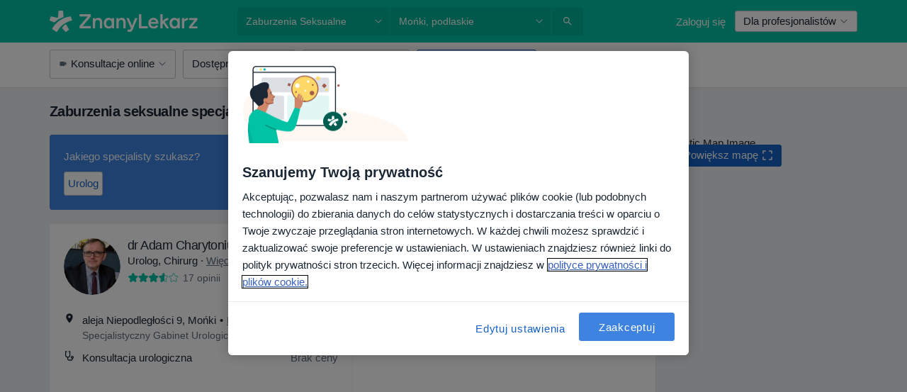

--- FILE ---
content_type: text/javascript; charset=utf-8
request_url: https://widgets.getsitecontrol.com/88046/script.js
body_size: 2009
content:
/*v0.29.6 at 2017-05-18 © 2017 GetSiteControl*/
!function(e,t){var s=e.document,a=t.widgets;if(e._gscq=e._gscq||[],1===e._gscq.loaded)return void(e.gscwidgets&&e.gscwidgets.runtime&&(e.gscwidgets.runtime.destroy(),e.gscwidgets.start(t)));if(e._gscq.loaded=1,!s.all||s.querySelector)for(var d=0;d<a.length;d++)if(a[d]&&!a[d].disabled){e.gscwidgets?e.gscwidgets.start(t):!function(){var a,d,g;d=s.createElement("script"),a=!1,g=s.getElementsByTagName("script")[0],d.type="text/javascript",d.async=!0,d.src=t.settings.RUNTIME_URL,d.onload=d.onreadystatechange=function(){var s=this.readyState;a||s&&"complete"!==s&&"loaded"!==s||(a=!0,e.gscwidgets.start(t))},g&&g.parentNode?g.parentNode.insertBefore(d,g):(g=s.body||s.getElementsByTagName("body")[0]||s.getElementsByTagName("head")[0],g.appendChild(d))}();break}}(window,{"widgets": [{"sort_order": -556, "layout": "leftFlyby", "data": {"mobileLabel": "THIS IS A TEST IGNORE (DP INTERNAL)", "description": "Je&#347;li dobrze Ci si&#281; korzysta ze ZnanyLekarz, dodaj opini&#281; o nas na TrustPilot. Pomo&#380;esz setkom pacjent&#243;w, a my b&#281;dziemy Ci bardzo wdzi&#281;czni!", "title": "Czy mo\u017cemy prosi\u0107 o przys\u0142ug\u0119?", "url": "https://pl.trustpilot.com/evaluate/www.znanylekarz.pl", "buttonText": "Dodaj opini\u0119", "newWindow": true, "note": "", "label": "Check this out!"}, "id": 507130, "style": {"minimizeColor": "#5e5e5e", "barLogoColor": "#dfd8d2", "animationDurationOut": "500ms", "barButtonHoverColor": "#0bb99d", "separatorColor": "#eeeae7", "image": {"padding": true, "src": "//media.getsitecontrol.com/main/images/84559/0c2bb1781eb1f42290726edea5a8c0f0_262349804.png", "position": "right", "valign": "middle", "hdpi": false}, "animationOrigin": "center center", "buttonHoverTextColor": "#ffffff", "labelTextColor": "#26282a", "accentTextColor": "#ffffff", "animationIn": "fadeInLeft", "labelHoverColor": "#f4f2f0", "buttonTextColor": "#ffffff", "animationRepeat": 1, "buttonHoverColor": "#0bb99d", "backColor": "#f8f7f6", "barButtonHoverTextColor": "#ffffff", "font": "\"Helvetica Neue\", Helvetica, Arial, sans-serif", "animationBackface": "initial", "secondaryAccentTextColor": "#ffffff", "headerTextColor": "#000000", "labelHoverTextColor": "#26282a", "inputTextColor": "#645546", "validationErrorTextColor": "#ffffff", "animationDurationIn": "600ms", "accentColor": "#0cc3a5", "labelColor": "#f8f7f6", "theme": false, "animation": "fadeInLeft", "inputBackColor": "#e9e7e4", "animationDelay": "0ms", "animationOut": "fadeOut", "textColor": "#26282a", "closeHoverColor": "#ffffff", "minimizeHoverColor": "#444444", "inactiveInputTextColor": "#645546", "baseColor": "#f8f7f6", "buttonColor": "#0cc3a5", "barBackColor": "#f8f7f6", "secondaryTextColor": "#ffffff", "validationErrorBackColor": "#f16645", "inputPlaceholderColor": "#998f86", "logoColor": "#dfd8d2", "animationDirectionOut": "normal", "barButtonColor": "#0cc3a5", "animationDirectionIn": "normal", "barTextColor": "#26282a", "inputBorderColor": "#e9e7e4", "barLogoHoverColor": "#d4ccc4", "panelColor": "#f3f1ef", "panelHoverColor": "#eeeae7", "noteTextColor": "#26282a", "inactiveInputBackColor": "#e9e7e4", "logoHoverColor": "#d4ccc4", "secondaryAccentColor": "#81bf80", "closeColor": "#ffffff", "inactiveInputBorderColor": "#f8f7f6", "barButtonTextColor": "#ffffff", "secondaryColor": "#4ba44a"}, "tracking": {}, "targeting": {"url": [{"include": true, "value": "/booking/umowiles-wizyte/*"}], "ab": 10}, "name": "Trustpilot CTA", "settings": {"pushBody": true, "scrollWithBody": true, "mobileAlign": "right", "storage": {"action": 30, "close": 1}, "mobileBottom": true}, "template": "normal", "type": "promo", "display": {"start": {"delay": 3000}, "frequency": 86400, "stop": {"action": true, "show": 2}, "schedule": {"weekdays": [0, 1, 2, 3, 4, 5, 6]}}}, {"disabled": true, "id": 453563}, {"disabled": true, "id": 527689}, {"disabled": true, "id": 526285}, {"disabled": true, "id": 525126}, {"disabled": true, "id": 524601}, {"disabled": true, "id": 526914}, {"disabled": true, "id": 524568}, {"disabled": true, "id": 524184}, {"disabled": true, "id": 524196}, {"disabled": true, "id": 524149}, {"disabled": true, "id": 525457}, {"disabled": true, "id": 525458}, {"disabled": true, "id": 523822}, {"disabled": true, "id": 523749}, {"disabled": true, "id": 523750}, {"disabled": true, "id": 523751}, {"disabled": true, "id": 523795}, {"disabled": true, "id": 523101}, {"disabled": true, "id": 521844}, {"disabled": true, "id": 523217}, {"disabled": true, "id": 522809}, {"disabled": true, "id": 522674}, {"disabled": true, "id": 521474}, {"disabled": true, "id": 522010}, {"disabled": true, "id": 521649}, {"disabled": true, "id": 521007}, {"disabled": true, "id": 520882}, {"disabled": true, "id": 520714}, {"disabled": true, "id": 520817}, {"disabled": true, "id": 519782}, {"disabled": true, "id": 520485}, {"disabled": true, "id": 520279}, {"disabled": true, "id": 519866}, {"disabled": true, "id": 519254}, {"disabled": true, "id": 519685}, {"disabled": true, "id": 519686}, {"disabled": true, "id": 519061}, {"disabled": true, "id": 519097}, {"disabled": true, "id": 517617}, {"disabled": true, "id": 517211}, {"disabled": true, "id": 519134}, {"disabled": true, "id": 516055}, {"disabled": true, "id": 515167}, {"disabled": true, "id": 512125}, {"disabled": true, "id": 507079}], "runtime": {"status": "online", "fbRedirectUri": "https://getsitecontrol.com/close", "fbAppId": "1700939563493347", "shareByEmailUrl": "https://app.getsitecontrol.com/api/v1/share-by-email?u={url}&t={title}&d={description}&logo={logo}", "trackUrl": "https://app.getsitecontrol.com/api/v1/stat", "chatUrl": "https://app.getsitecontrol.com/api/v1/chat/init?widget={id}&uid={uid}", "removeLogoNotCool": true, "logoUrl": "https://getsitecontrol.com/{type}-widget/?utm_content={type}&utm_source={site}&utm_medium=referral&utm_term={layout}&utm_campaign=Widgets Logo", "targetingUrl": "https://app.getsitecontrol.com/api/v1/targeting", "enableGoogleAnalytics": true, "doTrack": true, "responsive": {"enabled": true, "breakpoint": 640}, "chatPageUrl": "https://app.getsitecontrol.com/api/v1/embedded-chat?widget={id}&gscuid={uid}", "submitUrl": "https://app.getsitecontrol.com/api/v1/submit", "sessionLength": 20, "removeLogo": true}, "settings": {"RUNTIME_URL": "//st.getsitecontrol.com/main/runtime/runtime.2.10.5.js"}});